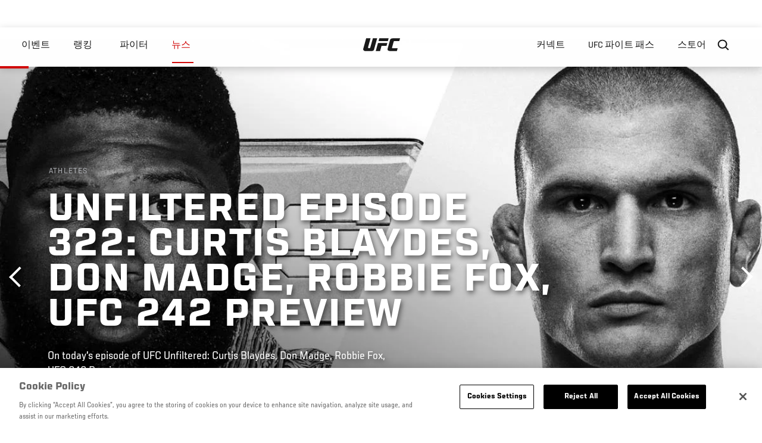

--- FILE ---
content_type: text/html; charset=UTF-8
request_url: https://kr.ufc.com/news/unfiltered-episode-322-curtis-blaydes-don-madge-robbie-fox-ufc-242-preview
body_size: 12136
content:






<!DOCTYPE html>
<html lang="ko" dir="ltr" prefix="og: https://ogp.me/ns#">
  <head>
    <meta charset="utf-8" />
<link rel="canonical" href="https://kr.ufc.com/news/unfiltered-episode-322-curtis-blaydes-don-madge-robbie-fox-ufc-242-preview" />
<meta name="referrer" content="origin" />
<meta property="og:site_name" content="UFC" />
<meta property="og:url" content="https://kr.ufc.com/news/unfiltered-episode-322-curtis-blaydes-don-madge-robbie-fox-ufc-242-preview" />
<meta property="og:title" content="Unfiltered Episode 322: Curtis Blaydes, Don Madge, Robbie Fox, UFC 242 Preview" />
<meta property="og:image" content="https://ufc.com/images/styles/card/s3/2019-09/050082_WEB_Unfiltered_09042019_390x390_0.jpg?itok=3KtO_XyQ" />
<meta property="og:image:url" content="https://ufc.com/images/styles/card/s3/2019-09/050082_WEB_Unfiltered_09042019_390x390_0.jpg?itok=3KtO_XyQ" />
<meta property="og:image:width" content="780" />
<meta property="og:image:height" content="440" />
<meta property="article:published_time" content="2019-09-05T09:26:13-0400" />
<meta property="article:modified_time" content="2019-09-05T09:30:38-0400" />
<meta name="twitter:card" content="summary_large_image" />
<meta name="twitter:title" content="Unfiltered Episode 322: Curtis Blaydes, Don Madge, Robbie Fox, UFC 242 Preview" />
<meta name="twitter:site" content="@ufc" />
<meta name="twitter:site:id" content="6446742" />
<meta name="twitter:creator:id" content="6446742" />
<meta name="twitter:creator" content="@ufc" />
<meta name="twitter:image" content="https://ufc.com/images/styles/card/s3/2019-09/050082_WEB_Unfiltered_09042019_390x390_0.jpg?itok=3KtO_XyQ" />
<meta name="Generator" content="Drupal 10 (https://www.drupal.org)" />
<meta name="MobileOptimized" content="width" />
<meta name="HandheldFriendly" content="true" />
<meta name="viewport" content="width=device-width, initial-scale=1.0" />
<script>
  function initAnswers() {
    ANSWERS.init({
      apiKey: "850a88aeb3c29599ce2db46832aa229f",
      experienceKey: "answers-kr",
      experienceVersion: "PRODUCTION",
      locale: "en",
      businessId: "3668711",
      templateBundle: TemplateBundle.default,
      onReady: function () {
        ANSWERS.addComponent('SearchBar', {
          container: '.search-form',
          name: 'search-bar',
          redirectUrl: "/search",
          placeholderText: "Search...",
          submitIcon: 'magnifying_glass',
        });
      },
    });
  }
</script>
<style>.c-hero--full__headline,.c-hero--full__headline-prefix{color:inherit}.c-hero__actions{display:-webkit-box;display:-ms-flexbox;display:flex;-webkit-box-pack:center;-ms-flex-pack:center;justify-content:center;-ms-flex-wrap:wrap;flex-wrap:wrap;margin:0 -.72222rem 0}@media (min-width:48em){.c-hero__actions{margin-bottom:1.66667rem}}.c-hero__actions a,.c-hero__actions button{width:8.66667rem;margin-right:.72222rem;margin-left:.72222rem;margin-bottom:.72222rem;padding:10px 22px;text-align:center;font-size:1.125rem;border-color:transparent}.c-hero__actions a span,.c-hero__actions button span{display:-webkit-box;display:-ms-flexbox;display:flex;height:100%;-webkit-box-align:center;-ms-flex-align:center;align-items:center;-webkit-box-pack:center;-ms-flex-pack:center;justify-content:center}@media (min-width:48em){.c-hero__actions a,.c-hero__actions button{padding:16px 32px;width:11.55556rem}}body.path-rankings h1{margin:0 0 20px 0;padding-top:110px;text-align:center}@media (min-width:48em){body.path-rankings h1{margin:0 0 30px 0;padding-top:150px}}.l-masthead{margin:0 auto 1.92111rem auto;padding-right:1.44444rem;padding-left:1.44444rem;padding-top:8.66667rem;width:100%;max-width:1220px;text-align:center}.l-masthead--tight{margin-bottom:1.44444rem}@media (min-width:56.25em){.l-masthead{margin:11.55556rem auto 5.77778rem auto;padding-top:0}}.l-masthead__headline{margin-bottom:.72222rem;text-transform:uppercase;color:var(--color-title,#191919);font-family:UfcSansCondensedMedium,"Arial Narrow",Arial,sans-serif;letter-spacing:.04444rem;font-size:2.66667rem;line-height:2.5rem}@media (min-width:56.25em){.l-masthead__headline{letter-spacing:.0592rem;font-size:3.552rem;line-height:3.33rem}}@media (min-width:56.25em){.l-masthead__headline{letter-spacing:.08889rem;font-size:5.33333rem;line-height:5rem}}.l-masthead__headline-prefix{margin-bottom:.72222rem;text-transform:uppercase;font-family:UfcSansCondensedMedium,"Arial Narrow",Arial,sans-serif;letter-spacing:.01111rem;font-size:1.11111rem;line-height:1.22222rem;color:#d20a0a}
/*# sourceMappingURL=critical.css.map */
</style>

<script type='text/javascript'>
  var googletag = googletag || {};
  googletag.cmd = googletag.cmd || [];
  // Add a place to store the slot name variable.
  googletag.slots = googletag.slots || {};
  (function() {
    var useSSL = 'https:' == document.location.protocol;
    var src = (useSSL ? 'https:' : 'http:') + '//securepubads.g.doubleclick.net/tag/js/gpt.js';
    var gads = document.createElement('script');
    gads.async = true;
    gads.type = 'text/javascript';
    gads.src = src;
    var node = document.getElementsByTagName('script')[0];
    node.parentNode.insertBefore(gads, node);
  })();
</script>

<script type="text/javascript">
  googletag.cmd.push(function() {

        // Start by defining breakpoints for this ad.
      var mapping = googletag.sizeMapping()
              .addSize([1024, 768], [320, 320])
              .addSize([0, 0], [300, 300])
            .build();
  
      googletag.slots["article"] = googletag.defineSlot("/5458/zuffa.ufc/article", [320, 320], "js-dfp-tag-article")
  

    .addService(googletag.pubads())

  
  
  
      .setTargeting('site', ['https://kr.ufc.com/'])
        // Apply size mapping when there are breakpoints.
    .defineSizeMapping(mapping)
    ;

  });

</script>

<script type="text/javascript">
googletag.cmd.push(function() {

      googletag.pubads().enableAsyncRendering();
        googletag.pubads().enableSingleRequest();
        googletag.pubads().collapseEmptyDivs(true);
      
  googletag.enableServices();
});

</script>
<link rel="icon" href="/sites/default/files/ufc_logo.png" type="image/png" />
<link rel="alternate" hreflang="en" href="https://kr.ufc.com/news/unfiltered-episode-322-curtis-blaydes-don-madge-robbie-fox-ufc-242-preview" />
<link rel="alternate" hreflang="fr" href="https://kr.ufc.com/news/unfiltered-episode-322-curtis-blaydes-don-madge-robbie-fox-apercue-ufc-242" />
<link rel="alternate" hreflang="fr-ca" href="https://kr.ufc.com/news/unfiltered-episode-322-curtis-blaydes-don-madge-robbie-fox-apercue-ufc-242" />
<script src="/sites/default/files/google_tag/primary/google_tag.script.js?t6ypa6" defer></script>
<script>window.a2a_config=window.a2a_config||{};a2a_config.callbacks=[];a2a_config.overlays=[];a2a_config.templates={};a2a_config.icon_color = "transparent,black";</script>

    <title>Unfiltered Episode 322: Curtis Blaydes, Don Madge, Robbie Fox, UFC 242 Preview | UFC</title>
    <link rel="stylesheet" media="all" href="/sites/default/files/css/css_YKs3707klfXLkEb0OmMp1_zSDFPCukVpMT53LZ8TFtg.css?delta=0&amp;language=ko&amp;theme=ufc&amp;include=[base64]" />
<link rel="stylesheet" media="all" href="/sites/default/files/css/css_1lPL3t7iXQPWsDx9P2n0-RIylIxGVTOuRX3ivqiHcuY.css?delta=1&amp;language=ko&amp;theme=ufc&amp;include=[base64]" />
<link rel="stylesheet" media="all" href="//unpkg.com/aos@next/dist/aos.css" />
<link rel="stylesheet" media="all" href="/sites/default/files/css/css___KCmiMYWjQ8tXrLV1a5KbnMhdu1OubtBTGHepcMT_0.css?delta=3&amp;language=ko&amp;theme=ufc&amp;include=[base64]" />

    <script type="application/json" data-drupal-selector="drupal-settings-json">{"path":{"baseUrl":"\/","pathPrefix":"","currentPath":"node\/97121","currentPathIsAdmin":false,"isFront":false,"currentLanguage":"ko"},"pluralDelimiter":"\u0003","suppressDeprecationErrors":true,"ajaxPageState":{"libraries":"[base64]","theme":"ufc","theme_token":null},"ajaxTrustedUrl":[],"back_to_top":{"back_to_top_button_trigger":100,"back_to_top_prevent_on_mobile":true,"back_to_top_prevent_in_admin":true,"back_to_top_button_type":"text","back_to_top_button_text":"Back to top"},"accountSettings":{"apiUrl":"https:\/\/dce-frontoffice.imggaming.com","realm":"dce.ufc","app":"dice-id","apiKey":"39d5cb34-799c-4967-8038-fc240bf2984b","loginText":"Unlock MORE of your inner combat sports fan with UFC Fight Pass! Fighting is what we live for. And no one brings you MORE live fights, new shows, and events across multiple combat sports from around the world. With a never-ending supply of fighting in every discipline, there\u2019s always something new to watch. Leave it to the world\u2019s authority in MMA to bring you the Ultimate 24\/7 platform for MORE combat sports, UFC Fight Pass!","ctaText":"Continue watching","ctaLink":"\/account\/login","createAccount":"\/account\/signup","heartbeatApiUrl":"https:\/\/guide.imggaming.com\/prod","hideAccountIcon":true,"hideAddressFields":false,"errorTextGeneral":"There was a problem while loading content. Please try again.","errorTextEntitlement":"Unlock MORE of your inner combat sports fan with UFC Fight Pass! Fighting is what we live for. And no one brings you MORE live fights, new shows, and events across multiple combat sports from around the world. With a never-ending supply of fighting in every discipline, there\u2019s always something new to watch. Leave it to the world\u2019s authority in MMA to bring you the Ultimate 24\/7 platform for MORE combat sports, UFC Fight Pass!","entitlementCtaText":"Upgrade licence","entitlementCtaLink":"\/account\/signup","settings":{"videoPreviewInfo":"videoPreviewInfo"}},"contentLocalization":"ko","cacheableGlobalsTimestamp":1765235619,"breakpoints":{"ufc.images.mobile":"","ufc.images.tablet":"(min-width: 700px)","ufc.images.desktop":"(min-width: 1024px)","ufc.images.extra-large":"(min-width: 1440px)"},"disableAnimationsUrlParam":"disableAnimations","disableAnimations":false,"user":{"uid":0,"permissionsHash":"6faf6dbe8ba6d1db5bdf10369efb8e8b26c1d84f3f83a5a54e304b558ddec6ba"}}</script>
<script src="/sites/default/files/js/js_ZBz0zPA-XLc6MqQyp_86urREIW6LJwQ1VAhyK-PYROI.js?scope=header&amp;delta=0&amp;language=ko&amp;theme=ufc&amp;include=[base64]"></script>
<script src="https://assets.sitescdn.net/answers-search-bar/v1.2/answerstemplates.compiled.min.js" async></script>
<script src="https://assets.sitescdn.net/answers-search-bar/v1.2/answers.min.js" async onload="ANSWERS.domReady(initAnswers)"></script>

  </head>
  <body class="fontyourface path-node page-node-type-article">
    <a href="#main-content" class="u-visually--hidden focusable">
      주요 콘텐츠로 건너뛰기
    </a>

    <noscript><iframe src="https://www.googletagmanager.com/ns.html?id=GTM-WFBHZX5" height="0" width="0" style="display:none;visibility:hidden"></iframe></noscript>
      <div class="dialog-off-canvas-main-canvas" data-off-canvas-main-canvas>
      

<div class="l-page">

        <span class="l-page__header-pin" id="header-pin"></span>
    <div class="l-page__header" id="header-wrapper">
        


<header class="c-site-header" data-header-state="animate">
  <div class="c-site-header__content">

    <div class="c-site-header__logo">
      

<a class="e-logo"
      href="/"
  >
  <span class="e-logo__icon"><svg class="e-logo__svg" aria-hidden="true"><title>UFC</title><use xmlns:xlink="http://www.w3.org/1999/xlink" xlink:href="/themes/custom/ufc/assets/svg/sprite-ui.svg#ufc-logo"></use></svg>
  </span>
</a>

    </div>

    <div class="c-site-header__menu-control">
      <button class="c-site-header__button--menu" data-mobile-menu-component="toggle" aria-expanded="false">
        <span class="c-site-header__button-text">뉴스</span>

        <span class="c-site-header__icon--toggle">
          <svg class="e-svg"><use xmlns:xlink="http://www.w3.org/1999/xlink" xlink:href="/themes/custom/ufc/assets/svg/sprite-ui.svg#chevron-down"></use></svg>
        </span>
      </button>
    </div>

    <div class="c-site-header__menu-panel" data-mobile-menu-component="panel"
         data-mobile-menu-state="is-hidden">
      

<nav role="navigation" aria-labelledby="main-menu-title" id="main-menu" class="c-menu-main">

  <h2 class="u-visually--hidden" id="main-menu-title">Main navigation</h2>

  
        
                  <ul class="c-menu-main__menu--level-1" data-main-menu="smart-menu">
                                                                      
                
                

                                                
                
        <li class="c-menu-main__item--left">
          
          
                                <a href="/events" class="events c-menu-main__button--level-1" data-drupal-link-system-path="events">이벤트</a>
                              
                  <ul class="c-menu-main__menu--level-2 mega-menu" aria-expanded="false">
                                                                      
                
                

        
                
        <li class="c-menu-main__item--below">
          
          
                                <a href="/events#events-list-upcoming" class="c-menu-main__button--level-2" data-drupal-link-system-path="events">차후</a>
                              </li>
                                        
                
                

        
                
        <li class="c-menu-main__item--below">
          
          
                                <a href="/events#events-list-past" class="c-menu-main__button--level-2" data-drupal-link-system-path="events">지난</a>
                              </li>
                                        
                
                

        
                
        <li class="c-menu-main__item--below">
          
          
                                <a href="/tickets" target="_self" class="c-menu-main__button--level-2" data-drupal-link-system-path="tickets">티켓</a>
                              </li>
                                        
                
                

        
                
        <li class="c-menu-main__item--below">
          
          
                                <a href="https://ufcvip.com/?utm_source=ufc.com&amp;utm_medium=referral&amp;utm_campaign=vip_packages-main_menu_events_dropdown" class="c-menu-main__button--level-2">VIP 체험</a>
                              </li>
      
            
      </ul>
      
                              </li>
                                        
                
                

                                                
                
        <li class="c-menu-main__item--left">
          
          
                                <a href="/rankings" target="_self" class="c-menu-main__button--level-1" data-drupal-link-system-path="rankings">랭킹</a>
                              </li>
                                        
                
                

                                                
                
        <li class="c-menu-main__item--left">
          
          
                                <a href="/athletes" target="_self" class="athletes c-menu-main__button--level-1" data-drupal-link-system-path="athletes">파이터</a>
                              
                  <ul class="c-menu-main__menu--level-2 mega-menu" aria-expanded="false">
                                                                      
                
                

        
                
        <li class="c-menu-main__item--below">
          
          
                                <a href="/athletes/all" target="_self" class="c-menu-main__button--level-2" data-drupal-link-system-path="athletes/all">전체명단</a>
                              </li>
                                        
                
                

        
                
        <li class="c-menu-main__item--below">
          
          
                                <a href="https://statleaders.ufc.com/" target="_self" class="c-menu-main__button--level-2">기록현황</a>
                              </li>
      
            
      </ul>
      
                              </li>
                                        
                
                

                                                
                
        <li class="c-menu-main__item--left is-active">
          
          
                                <a href="/trending/all" class="trending c-menu-main__button--level-1 is-active" data-drupal-link-system-path="trending/all">뉴스</a>
                              </li>
                                        
                
                                  

                                                
                
        <li class="c-menu-main__item--home">
          
          
                                            <a href="/" class="home c-menu-main__button--home" data-drupal-link-system-path="&lt;front&gt;">              

<div class="e-logo"
  >
  <span class="e-logo__icon"><svg class="e-logo__svg" aria-hidden="true"><title>UFC</title><use xmlns:xlink="http://www.w3.org/1999/xlink" xlink:href="/themes/custom/ufc/assets/svg/sprite-ui.svg#ufc-logo"></use></svg>
  </span>
</div>

            </a>
                            </li>
                                                  
                
                

                                                
                
        <li class="c-menu-main__item--right is-pushed">
          
          
                                <a href="https://www.ufc.com/newsletter" target="_self" class="connect c-menu-main__button--level-1">커넥트</a>
                              
                  <ul class="c-menu-main__menu--level-2 mega-menu" aria-expanded="false">
                                                                      
                
                

        
                
        <li class="c-menu-main__item--below">
          
          
                                <a href="https://www.ufc.com/newsletter" target="_self" class="c-menu-main__button--level-2">뉴스레터</a>
                              </li>
                                        
                
                

        
                
        <li class="c-menu-main__item--below">
          
          
                                <a href="http://www.ufcgym.com" target="_blank" class="c-menu-main__button--level-2">Find a Gym</a>
                              </li>
                                        
                
                

        
                
        <li class="c-menu-main__item--below">
          
          
                                <a href="https://www.ea.com/games/ufc/ufc-5" target="_blank" class="c-menu-main__button--level-2">EA SPORTS UFC 4</a>
                              </li>
      
            
      </ul>
      
                              </li>
                                        
                
                

                                                
                
        <li class="c-menu-main__item--right">
          
          
                                <a href="https://www.ufcfightpass.com" target="_self" class="watch c-menu-main__button--level-1">UFC 파이트 패스</a>
                              
                  <ul class="c-menu-main__menu--level-2 mega-menu" aria-expanded="false">
                                                                      
                
                

        
                
        <li class="c-menu-main__item--below">
          
          
                                <a href="https://www.ufcfightpass.com" target="_blank" class="c-menu-main__button--level-2">UFC 파이트패스</a>
                              </li>
      
            
      </ul>
      
                              </li>
                                        
                
                

                                                
                
        <li class="c-menu-main__item--right">
          
          
                                <a href="https://www.ufcstore.com/en/?_s=bm-UFCStore-UFC.com-Shop-UFC_Navigation-2025" target="_blank" class="c-menu-main__button--level-1">스토어</a>
                              
                  <ul class="c-menu-main__menu--level-2 mega-menu" aria-expanded="false">
                                                                      
                
                

        
                
        <li class="c-menu-main__item--below">
          
          
                                <a href="https://ufccollectibles.com/?utm_source=referral&amp;utm_medium=ufc%20website%20navigation%20link&amp;utm_campaign=partner-referral-korea" class="c-menu-main__button--level-2">UFC 콜렉션</a>
                              </li>
      
            
      </ul>
      
                              </li>
      
            
      </ul>
      

  
</nav>

          </div>

    <div class="c-site-header__search-control">
      <button class="c-site-header__button--search" aria-label="Search panel toggle" data-search-btn aria-expanded="false">
        <span class="c-site-header__icon--search e-icon--xsmall"><svg class="e-icon__svg search"><use xmlns:xlink="http://www.w3.org/1999/xlink" xlink:href="/themes/custom/ufc/assets/svg/sprite-ui.svg#search"></use></svg><svg class="e-svg close"><use xmlns:xlink="http://www.w3.org/1999/xlink" xlink:href="/themes/custom/ufc/assets/svg/sprite-ui.svg#close"></use></svg></span>
      </button>
    </div>

    
    <div class="c-site-header__search-panel" data-search-panel data-search-state="is-hidden">
      <div class="search-form"></div>
    </div>

  </div>
</header>
    </div>
  
        <div class="l-page__pre-content">
        <div data-drupal-messages-fallback class="hidden"></div>


    </div>
  
    <div class="l-page__utilities">
    
      </div>

  <main class="l-page__main">
    <a id="main-content" tabindex="-1"></a>
        
        <div class="l-page__content">
                <div id="block-mainpagecontent" class="block block-system block-system-main-block">
  
    
      <div class="article-wrapper">

  
<div class="group-header">

    




  
  




<div class="c-hero--article">
                          <div class="c-hero__image">
      <div class="layout layout--onecol">
    <div  class="layout__region layout__region--content">
            <picture>
                  <source srcset="https://ufc.com/images/styles/background_image_xl/s3/2019-09/ufc-unfiltered-hero.jpg?VersionId=_VomzjS0ijdvZ3YiKby2W22WFLWQmWZ9&amp;itok=smFtKfSH 1x, https://ufc.com/images/styles/background_image_xl_2x/s3/2019-09/ufc-unfiltered-hero.jpg?itok=2KdXWhxf 2x" media="(min-width: 1440px)" type="image/jpeg" width="2000" height="1333"/>
              <source srcset="https://ufc.com/images/styles/background_image_lg/s3/2019-09/ufc-unfiltered-hero.jpg?itok=DTYOJcRc 1x, https://ufc.com/images/styles/background_image_lg_2x/s3/2019-09/ufc-unfiltered-hero.jpg?itok=E-EoHwOT 2x" media="(min-width: 1024px)" type="image/jpeg" width="1200" height="800"/>
              <source srcset="https://ufc.com/images/styles/background_image_md/s3/2019-09/ufc-unfiltered-hero.jpg?itok=XePbOgBt 1x, https://ufc.com/images/styles/background_image_md_2x/s3/2019-09/ufc-unfiltered-hero.jpg?itok=wgOKz7TU 2x" media="(min-width: 700px)" type="image/jpeg" width="992" height="661"/>
              <source srcset="https://ufc.com/images/styles/background_image_sm/s3/2019-09/ufc-unfiltered-hero.jpg?itok=cBTaWRyF 1x, https://ufc.com/images/styles/background_image_sm_2x/s3/2019-09/ufc-unfiltered-hero.jpg?itok=BYBI8nCO 2x" type="image/jpeg" width="768" height="512"/>
                  <img loading="eager" src="https://ufc.com/images/styles/background_image_sm/s3/2019-09/ufc-unfiltered-hero.jpg?itok=cBTaWRyF" width="768" height="512" />

  </picture>



    </div>
  </div>


</div>
                  
  <div class="c-hero__overlay"></div>
  <div class="pager__nav"><div class="pager__nav__inner"><span><a href="/news/top-10-mcgregor-moments-ufc-257" class="previous" hreflang="en">이전</a></span><span><a href="/news/ufc-fight-of-the-night-power-rankings-December-18-2019-UFC-245" class="next" hreflang="en">다음</a></span></div></div>
  <div class="c-hero--article__container">
    <div class="c-hero--article__content ">
      <div class="c-hero__header">

                  <div class="c-hero--article__headline-prefix">
      <div class="field field--name-category field--type-entity-reference field--label-hidden field__items">
              <div class="field__item">Athletes</div>
          </div>
  </div>
        
                              <div class="c-hero--article__headline is-large-text">
              
            <div class="field field--name-node-title field--type-ds field--label-hidden field__item"><h1>
  Unfiltered Episode 322: Curtis Blaydes, Don Madge, Robbie Fox, UFC 242 Preview
</h1>
</div>
      
            </div>
                                </div>

              <div class="c-hero--article__text">
            <div class="field field--name-subtitle field--type-string field--label-hidden field__item">On today&#039;s episode of UFC Unfiltered: Curtis Blaydes, Don Madge, Robbie Fox, UFC 242 Preview</div>
      </div>
      
          </div>

          <div class="c-hero--article__footer--border-top">
        
                
          <div class="c-hero__article-info">

                      <div class="c-hero__article-credit">                  05.09.19
                </div>
          
                    </div>
        
      </div>
    
  </div>
  </div>
<div class="c-hero__end"></div>
  </div>

<div class="l-two-col l-two-col--right-sidebar l-two-col--right-sidebar--hide">
<div class="l-two-col-content clearfix">

        <div class="l-two-col__content">
                  <div class="e-p--initial">
        <p>Jim is joined by Robbie Fox of Barstool Sports, who's subbing in for Matt while he is in Abu Dhabi filming Dana White: Lookin' FWD to a Fight.</p>

    </div>

      <div class="field field--name-body-structured field--type-entity-reference-revisions field--label-hidden field__items">
              <div class="field__item">  <div class="paragraph paragraph--type--text paragraph--view-mode--inline">
          
            <div class="field field--name-text field--type-text-long field--label-hidden field__item"><p>Speaking of Abu Dhabi, Jim and Robbie discuss if Dustin Poirier could upset Khabib Nurmagomedov for the lightweight championship this Saturday. The guys preview Felder vs Barboza and the rest of the impressive UFC 242 card.</p>
<p>They also recap Zhang's amazing championship win over Andrade.</p>
<p>Then, they're joined by Don Madge, the South African lightweight fighter who had a strong UFC debut last October. He talks about training with Cyborg, the MMA scene in South Africa, and a very unusual pre-fight ritual.</p>
<p>Next, #4 heavyweight Curtis Blaydes calls in to talk about his huge fight with #9 heavyweight Shamil Abdurakhimov. Plus, he gives a callout to someone he wants to fight next, should everything go well at UFC 242.</p>
<p>Finally, Jim and Robbie make some predictions for Saturday.</p>
<p><strong>FULL EPISODE</strong></p>
<p><strong><a href="https://podcasts.apple.com/us/podcast/ufc-unfiltered-with-jim-norton-and-matt-serra/id1124228879">iTunes</a>&nbsp;|&nbsp;<a href="https://play.google.com/music/listen#/ps/Iojs7q2pevtnhmw7aebmragkhbu">Google Play</a>&nbsp;|&nbsp;<a href="https://open.spotify.com/show/7k9MtHymoOP0FHEye9TTkZ">Spotify</a></strong></p>
<p><iframe frameborder="0" src="https://playlist.megaphone.fm?e=END9461246660" width="100%" height="482"></iframe></p>
</div>
      
      </div>
</div>
          </div>
  

  






  




<hr/>
  <div class="field field--name-tag-keyword field--type-entity-reference field--label-above">
    <div class="field__label e-t6">Tags</div>
          <div class="field__items l-flex--2col-1to2">
                          <div class="e-link--tag">
                <a href="/search?query=UFC+Unfiltered" rel="nofollow">
          UFC Unfiltered
        </a>
      
      </div>
                      <div class="e-link--tag">
                <a href="/search?query=UFC+242" rel="nofollow">
          UFC 242
        </a>
      
      </div>
                      <div class="e-link--tag">
                <a href="/search?query=Curtis+Blaydes" rel="nofollow">
          Curtis Blaydes
        </a>
      
      </div>
              </div>
      </div>
  <hr/>

          </div>

              <aside class="l-two-col__sidebar">
        
<div class="c-listing-up-next-group">
      <h3 class="c-listing-up-next-group__title">Up Next</h3>
    <ul class="c-listing-up-next-group__list">
          <li class="c-listing-up-next-group__item">
        <article lang="en">
  <div >
    <div class="teaser-up-next">
  <a href="/news/ufc-fight-of-the-night-power-rankings-December-18-2019-UFC-245" class="teaser-up-next__thumbnail">
    
            <div class="field field--name-thumbnail field--type-entity-reference field--label-hidden field__item">  <div class="layout layout--onecol">
    <div  class="layout__region layout__region--content">
          <img src="https://ufc.com/images/styles/teaser/s3/2019-12/FOTNPowerRankingsUFC245Thumbnail.jpg?VersionId=gEfkFNe327iU8a.fI6cyoD6rI89EFgVJ&amp;itok=FBcG1VxR" width="400" height="300" loading="lazy" class="image-style-teaser" />




    </div>
  </div>

</div>
      
  </a>
  <div class="teaser-up-next__wrapper">
    <a href="/news/ufc-fight-of-the-night-power-rankings-December-18-2019-UFC-245" class="teaser-up-next__title e-t5">
      
<span>Fight Of The Night Power Rankings</span>

    </a>
    <div class="teaser-up-next__teaser">
      
            <div class="field field--name-teaser field--type-text-long field--label-hidden field__item"><p>A new Fight of the Night Power Rankings has dropped.</p>
</div>
      
    </div>
  </div>
</div>
  </div>
</article>

      </li>
          <li class="c-listing-up-next-group__item">
        <article lang="en">
  <div >
    <div class="teaser-up-next">
  <a href="/news/statement-vince-murdock" class="teaser-up-next__thumbnail">
    
            <div class="field field--name-thumbnail field--type-entity-reference field--label-hidden field__item">  <div class="layout layout--onecol">
    <div  class="layout__region layout__region--content">
          <img src="https://ufc.com/images/styles/teaser/s3/2019-04/Generic-Octagon-Blue.jpg?VersionId=UttMVkh8umbTAo30pnYgA.Y6Zvamqvx6&amp;itok=xktyog5m" width="400" height="300" loading="lazy" class="image-style-teaser" />




    </div>
  </div>

</div>
      
  </a>
  <div class="teaser-up-next__wrapper">
    <a href="/news/statement-vince-murdock" class="teaser-up-next__title e-t5">
      
<span>Statement on Vince Murdock</span>

    </a>
    <div class="teaser-up-next__teaser">
      
    </div>
  </div>
</div>
  </div>
</article>

      </li>
          <li class="c-listing-up-next-group__item">
        <article lang="en">
  <div >
    <div class="teaser-up-next">
  <a href="/news/ufc-raises-more-than-15k-for-GLAAD-we-are-all-fighters" class="teaser-up-next__thumbnail">
    
            <div class="field field--name-thumbnail field--type-entity-reference field--label-hidden field__item">  <div class="layout layout--onecol">
    <div  class="layout__region layout__region--content">
          <img src="https://ufc.com/images/styles/teaser/s3/2019-09/WeAreAllFightersThumbnail_0.jpg?VersionId=dmO0G1645K_..WrVUe5ZwrF132OO3QUJ&amp;itok=n48DQ_Gv" width="400" height="300" loading="lazy" class="image-style-teaser" />




    </div>
  </div>

</div>
      
  </a>
  <div class="teaser-up-next__wrapper">
    <a href="/news/ufc-raises-more-than-15k-for-GLAAD-we-are-all-fighters" class="teaser-up-next__title e-t5">
      
<span>UFC Raises More Than $15k For GLAAD</span>

    </a>
    <div class="teaser-up-next__teaser">
      
    </div>
  </div>
</div>
  </div>
</article>

      </li>
      </ul>
</div>

<div class="dfp-ad">
    <div id="js-dfp-tag-article">
            <script type="text/javascript">
                googletag.cmd.push(function() {
                    googletag.display('js-dfp-tag-article');
                });
            </script>
  </div>
</div>
      </aside>
      </div>
</div>
  <div class="group-footer">
    
  </div>

</div>


  </div>
<div id="block-ufcsocialblocks" class="block block-ufc-social block-ufc-social-blocks">
  
    
      


<div class="c-call-to-action" data-cta >
  
      <div class="c-call-to-action__title">팬들의 목소리가 먼저입니다.</div>
  
  <div class="c-call-to-action__text">좋아하는 선수, 보고 싶은 매치 업은? <br /> 여기에 코멘트 남겨주세요!</div>

  <div class="c-call-to-action__actions">
                <div class="c-call-to-action__btn">
        



<button

    
    class="e-button--white-icon-inner "

      data-cta-btn="share"
  
  
  ><span class="e-button__text"><svg class="e-button__svg"><use xmlns:xlink="http://www.w3.org/1999/xlink" xlink:href="/themes/custom/ufc/assets/svg/sprite-ui.svg#share"></use></svg>
    
    Share
  </span></button>
      </div>
    
                <div class="c-call-to-action__btn">
        



<button

    
    class="e-button--white-icon-inner "

      data-cta-btn="comment"
  
  
  ><span class="e-button__text"><svg class="e-button__svg"><use xmlns:xlink="http://www.w3.org/1999/xlink" xlink:href="/themes/custom/ufc/assets/svg/sprite-ui.svg#comment"></use></svg>
    
    댓글
  </span></button>
      </div>
      </div>

      <div class="c-call-to-action__content" data-cta-content="share" aria-hidden="true">
              <div id="block-addtoanybuttons" class="c-social-block">
  
    
      <span class="a2a_kit a2a_kit_size_22 addtoany_list" data-a2a-url="https://kr.ufc.com/news/unfiltered-episode-322-curtis-blaydes-don-madge-robbie-fox-ufc-242-preview" data-a2a-title="Unfiltered Episode 322: Curtis Blaydes, Don Madge, Robbie Fox, UFC 242 Preview"><span class="addtoany_label">Share page on your social feeds:</span><a class="a2a_button_facebook"></a><a class="a2a_button_twitter"></a></span>
  </div>

          </div>
  
      <div class="c-call-to-action__content" data-cta-content="comment" aria-hidden="true">
              <div id="block-facebookcomments" class="block block-facebook-comments">
  
    
      <div id="fb-root"></div>
<script>(function(d, s, id) {
  var js, fjs = d.getElementsByTagName(s)[0];
  if (d.getElementById(id)) {return;}
  js = d.createElement(s); js.id = id;
  js.src = "//connect.facebook.net/ko_KR/all.js#xfbml=1";
  fjs.parentNode.insertBefore(js, fjs);
}(document, "script", "facebook-jssdk"));</script>
<div class="fb-comments fb-comments-fluid" data-href="https://kr.ufc.com/news/unfiltered-episode-322-curtis-blaydes-don-madge-robbie-fox-ufc-242-preview" data-num-posts="5" data-width="208" data-colorscheme="light"></div>
  </div>

          </div>
  
</div>


  </div>
<div class="views-element-container block block-views block-views-blockcontent-footer-new-block-2" id="block-views-block-content-footer-new-block-2">
  
    
      

  <div><div class="view view-content-footer-new view-id-content_footer_new view-display-id-block_2 js-view-dom-id-272b9fd02b4d64222a5e8d41c8a141e180b19706725336f977a758b97768f8a1">
  
    
      
  
          </div>
</div>





  </div>


          </div>

        
    
          <div class="l-page__footer">
        

<footer class="c-site-footer" role="contentinfo">
  <div class="c-site-footer__main">
    <a class="c-site-footer__logo" href="/">
      <svg>
        <use xmlns:xlink="http://www.w3.org/1999/xlink" xlink:href="/themes/custom/ufc/assets/svg/sprite-ui.svg#ufc-logo"></use>
      </svg>
    </a>
    
<div id="block-ufc-localization">
  
    
      

<div class="ufc-block-localization__title e-t6">
  <div class="block-ufc-localization-title">Korea</div>
  <svg>
    <use xmlns:xlink="http://www.w3.org/1999/xlink" xlink:href="/themes/custom/ufc/assets/svg/sprite-ui.svg#triangle-down"></use>
  </svg>

</div>

<div class="ufc-block-localization__links" aria-hidden="true">
  <ul class="links"><li><a href="https://www.ufc.com/language/switch/en">English</a></li><li><a href="https://www.ufcespanol.com">Latin America</a></li><li><a href="https://us.ufcespanol.com">USA Espanol</a></li><li><a href="https://ufc.ru">러시아</a></li><li><a href="https://www.ufc.com.br">브라질</a></li><li><a href="http://jp.ufc.com">일본</a></li><li><a href="http://ufc.cn">중국</a></li><li><a href="https://www.ufc.com/language/switch/fr">프랑스</a></li></ul>
</div>
  </div>

    <nav role="navigation" aria-labelledby="block-footer-menu" id="block-footer" class="c-menu-footer">
            
  <h2 class="u-visually--hidden" id="block-footer-menu">Footer</h2>

  
                          <ul class="c-menu-footer__menu--level-1">
                            <li class="c-menu-footer__item--level-1">
          <a href="/faq" target="_self" class="c-menu-footer__link--level-1" data-drupal-link-system-path="node/90551">Help</a>
                  </li>
                      <li class="c-menu-footer__item--level-1">
          <a href="/terms" target="_self" class="c-menu-footer__link--level-1" data-drupal-link-system-path="node/524">법</a>
                                            <ul class="c-menu-footer__menu--level-2">
                            <li class="c-menu-footer__item--level-2">
          <a href="/terms" target="_self" class="c-menu-footer__link--level-2" data-drupal-link-system-path="node/524">조항</a>
                  </li>
                      <li class="c-menu-footer__item--level-2">
          <a href="/privacy-policy" target="_self" class="c-menu-footer__link--level-2" data-drupal-link-system-path="node/525">개인 정보</a>
                  </li>
            </ul>
      
                  </li>
            </ul>
      

  
</nav>

  </div>
  <div class="c-site-footer__copyright">
    
  </div>
</footer>
      </div>
      </main>
</div>

  </div>

    
    <script src="/sites/default/files/js/js_eZvPgFebksiIgI9v7AsJFaaxVHeIS80dTKXmczBkTaI.js?scope=footer&amp;delta=0&amp;language=ko&amp;theme=ufc&amp;include=[base64]"></script>
<script src="https://static.addtoany.com/menu/page.js" async></script>
<script src="/sites/default/files/js/js_LaaruHGRwGF4YmXCWC_ChLwzO7cyqvkVWcswhWCiO7s.js?scope=footer&amp;delta=2&amp;language=ko&amp;theme=ufc&amp;include=[base64]"></script>
<script src="//imasdk.googleapis.com/js/sdkloader/ima3.js" defer async></script>
<script src="//www.youtube.com/iframe_api" defer async></script>
<script src="/sites/default/files/js/js_zzjRKMd1JpgfNZZ8S_7qZRzhS79rrZVbq3SbH1MKq0A.js?scope=footer&amp;delta=5&amp;language=ko&amp;theme=ufc&amp;include=[base64]"></script>
<script src="//unpkg.com/aos@next/dist/aos.js"></script>
<script src="/sites/default/files/js/js_hgzvX30E-s_RNTLLuoj-opUNV8qa8dnviYn0eYZK_VM.js?scope=footer&amp;delta=7&amp;language=ko&amp;theme=ufc&amp;include=[base64]"></script>

  </body>
</html>


--- FILE ---
content_type: text/html; charset=utf-8
request_url: https://www.google.com/recaptcha/api2/aframe
body_size: 267
content:
<!DOCTYPE HTML><html><head><meta http-equiv="content-type" content="text/html; charset=UTF-8"></head><body><script nonce="nAU0h8AuX4syhCPmTTGVvQ">/** Anti-fraud and anti-abuse applications only. See google.com/recaptcha */ try{var clients={'sodar':'https://pagead2.googlesyndication.com/pagead/sodar?'};window.addEventListener("message",function(a){try{if(a.source===window.parent){var b=JSON.parse(a.data);var c=clients[b['id']];if(c){var d=document.createElement('img');d.src=c+b['params']+'&rc='+(localStorage.getItem("rc::a")?sessionStorage.getItem("rc::b"):"");window.document.body.appendChild(d);sessionStorage.setItem("rc::e",parseInt(sessionStorage.getItem("rc::e")||0)+1);localStorage.setItem("rc::h",'1765236787088');}}}catch(b){}});window.parent.postMessage("_grecaptcha_ready", "*");}catch(b){}</script></body></html>